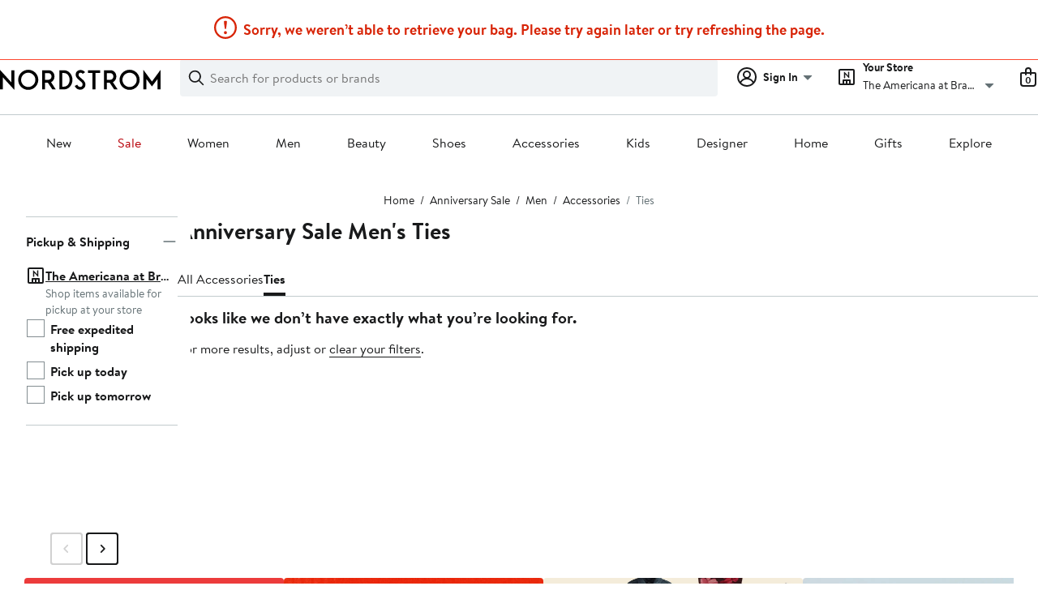

--- FILE ---
content_type: text/css; charset=utf-8
request_url: https://www.nordstrom.com/static/nordstrom/res/v3/619dabd4e328c0b3.d5.css
body_size: 9067
content:
.H2V7w.fGWv7{font-size:1.125rem;font-size:var(--ndls-text-body-desktop-large-size);font-weight:400;font-weight:var(--ndls-text-body-desktop-large-weight)}.H2V7w.b6_ik,.H2V7w.fGWv7{margin:20px var(--page-padding)}.H2V7w.b6_ik{font-size:1rem;font-size:var(--ndls-text-body-strong-mobile-medium-size);font-weight:700;font-weight:var(--ndls-text-body-strong-mobile-medium-weight);text-align:left}.gKZAp{display:inline-block;margin-right:24px;margin-right:var(--ndls-layout-space-5);vertical-align:top;white-space:normal;flex:0 0 auto}@media only screen and (min-width:1275.1px){.gKZAp{width:159px}}@media only screen and (min-width:736.1px) and (max-width:1275px){.gKZAp:not(.mrlYk){width:159px}}@media only screen and (max-width:736px){.gKZAp{display:inline-block;margin-right:8px;margin-right:var(--ndls-layout-space-2);vertical-align:top;width:120px}.gKZAp:last-of-type:not(.dA9si){margin-right:0}}.FXU8z{display:inline-block;box-sizing:border-box;width:calc(100% - 80px);margin:0;padding:3px;vertical-align:top;overflow-x:hidden;scrollbar-width:none}.bLODw,.FXU8z{white-space:nowrap}.bLODw{border-bottom:1px solid #d3d3d3;margin-bottom:15px;margin-top:15px;padding-bottom:15px;-webkit-overflow-scrolling:touch}.NaYQr{padding-inline:20px;padding-inline:var(--page-padding,20px)}.uIVZq,.ZZLHy{display:inline-block;width:40px;vertical-align:top;text-align:left;padding-top:120px}.C6GLd{will-change:transform;transition:transform 600ms ease-in-out;display:flex}.FXU8z.fiEJD{width:100%}.fiEJD.NaYQr{overflow-x:scroll}.fiEJD.NaYQr::-webkit-scrollbar,.FXU8z::-webkit-scrollbar{display:none;width:0;height:0}@media only screen and (max-width:736px){.FXU8z{width:100%;overflow-x:scroll}.uIVZq,.ZZLHy{display:none}.C6GLd{transform:translateZ(0)!important;transition:none}}.Fe4QG{--product-large-space:var(--ndls-layout-space-3,12px);--product-block-padding:var(--ndls-layout-space-3,12px);--product-inline-padding:var(--ndls-layout-space-2,8px)}.Fe4QG,.zzWfq{--product-small-space:var(--ndls-layout-space-2,8px)}.zzWfq{--product-large-space:var(--ndls-layout-space-5,20px);--product-block-padding:var(--ndls-layout-space-5,20px);--product-inline-padding:0}.e9T5i{--product-border-radius:0;--product-elevation:none}._90bt{--product-small-space:var(--ndls-layout-space-2,8px);--product-large-space:var(--ndls-layout-space-2,8px);--product-border-radius:var(--ndls-border-radius-image,4px);--product-elevation:var(--ndls-elevation-level-1,0px 1.5px 4px 0px rgba(25,26,27,0.15),0px 0.5px 1.5px 0px rgba(25,26,27,0.09));--product-inline-padding:var(--ndls-layout-space-3,12px);--product-block-padding:var(--ndls-layout-space-4,16px);padding-block-end:var(--product-block-padding)}._90bt .Y9bA4{text-overflow:ellipsis;display:-webkit-box;-webkit-box-orient:vertical;-webkit-line-clamp:2;overflow:hidden}.U5O1_{border-radius:var(--product-border-radius);overflow:clip;box-shadow:var(--product-elevation)}.U5O1_>:where(:not(.UuGnv)){margin-block:0;margin-inline:var(--product-inline-padding)}.UuGnv{margin-bottom:var(--product-block-padding)}.yBiBY{margin-top:var(--product-large-space);margin-bottom:var(--product-large-space)}.Yw5es{display:block;color:#647175;color:var(--ndls-color-foreground-subtle)}.KxWmZ,.Yw5es{margin-top:var(--product-small-space)}:not(.EVWkm)>.KxWmZ+.KxWmZ{margin-top:0}.bgAuF,.Y9bA4{margin-top:var(--product-small-space)}.Y9bA4+.Y9bA4{margin-top:0}.Cz9X9{display:block;margin-top:var(--product-small-space);text-decoration:none}.Bo6XV{display:flex;gap:5px;align-items:baseline;margin-top:var(--product-large-space)}.RpUx3{text-align:left}.Hxcg2{text-align:center}.RpUx3 .Bo6XV{justify-content:start}.Hxcg2 .Bo6XV{justify-content:center}.KtWqU.D6hJs{font-weight:700;text-transform:uppercase}.KtWqU{font-size:inherit}.Io521{font-weight:700;font-weight:var(--ndls-font-weight-bold)}.dKOmI{position:relative;display:inline-block;vertical-align:top;font-family:Segoe UI Symbol,Arial Unicode MS,sans-serif;color:transparent;font-size:1.25em;line-height:1}.p3p6N{overflow:hidden;position:absolute;top:0;left:0}.dKOmI:before,.p3p6N:before{content:"★★★★★"}.PyETA{color:#dce3e6;color:var(--ndls-color-scale-gray-20)}.anuPW{color:#191a1b;color:var(--ndls-color-action-primary-resting)}.Yd_PI{margin-left:10px;color:#647175;color:var(--ndls-color-foreground-subtle);text-decoration:none}.KjY9K{display:flex;flex-direction:row;align-items:center;gap:4px;gap:var(--ndls-layout-space-1,4px)}.M8Loy{text-decoration:none;color:#191a1b;color:var(--ndls-color-foreground-default);.kFsC5>&{font-size:0.875rem;font-size:var(--ndls-text-body-strong-desktop-small-size);font-weight:700;font-weight:var(--ndls-text-body-strong-desktop-small-weight);letter-spacing:0em;letter-spacing:var(--ndls-text-body-strong-desktop-small-spacing);line-height:1.25rem;line-height:var(--ndls-text-body-strong-desktop-small-height)}.j3leG>&{font-size:0.875rem;font-size:var(--ndls-text-body-strong-mobile-small-size);font-weight:700;font-weight:var(--ndls-text-body-strong-mobile-small-weight);letter-spacing:0em;letter-spacing:var(--ndls-text-body-strong-mobile-small-spacing);line-height:1.25rem;line-height:var(--ndls-text-body-strong-mobile-small-height)}}.Z22Hw{color:#647175;color:var(--ndls-color-foreground-subtle);text-decoration:none;.kFsC5>&{font-size:0.875rem;font-size:var(--ndls-text-body-desktop-small-size);font-weight:400;font-weight:var(--ndls-text-body-desktop-small-weight);letter-spacing:0em;letter-spacing:var(--ndls-text-body-desktop-small-spacing);line-height:1.25rem;line-height:var(--ndls-text-body-desktop-small-height)}.j3leG>&{font-size:0.875rem;font-size:var(--ndls-text-body-mobile-small-size);font-weight:400;font-weight:var(--ndls-text-body-mobile-small-weight);letter-spacing:0em;letter-spacing:var(--ndls-text-body-mobile-small-spacing);line-height:1.25rem;line-height:var(--ndls-text-body-mobile-small-height)}}.dg0ca{display:inline-block;padding:2px 4px;font-size:.75rem;font-size:var(--ndls-text-detail-strong-desktop-xsmall-size);font-weight:700;font-weight:var(--ndls-text-detail-strong-desktop-xsmall-weight);letter-spacing:0em;letter-spacing:var(--ndls-text-detail-strong-desktop-xsmall-spacing);line-height:1rem;line-height:var(--ndls-text-detail-strong-desktop-xsmall-height);&.sZht9{border-radius:2px;border-radius:var(--ndls-border-radius-20)}&.p942t{border-radius:0px;border-radius:var(--ndls-border-radius-00)}&.oe_VG{font-size:.75rem;font-size:var(--ndls-text-detail-strong-mobile-xsmall-size);font-weight:700;font-weight:var(--ndls-text-detail-strong-mobile-xsmall-weight);letter-spacing:0em;letter-spacing:var(--ndls-text-detail-strong-mobile-xsmall-spacing);line-height:1rem;line-height:var(--ndls-text-detail-strong-mobile-xsmall-height)}&.wbrw5{background-color:#f0f3f5;color:#191a1b}&.BK9MK{background-color:#191a1b;color:#fff}&.yxWxr{background-color:#000;color:#fff;&.p942t{background-color:#186adc}}&.Akmqq{background-color:#fff0ee;color:#d82508}&.STekS{background-color:#d82508;color:#fff}&.Bj0qs{background-color:#f1bff5;color:#191a1b;&.p942t{background-color:#fcf}}&.IjiNY{background-color:#b2d494;color:#191a1b}&.sfA4a{background-color:#fcf;color:#191a1b}&.t3ycb{background-color:#57ccf6;color:#191a1b}&.mlLzI{background-color:#fbe446;color:#191a1b}&.XT9ro{background-color:#ff89e0;color:#191a1b}&.dzhqT{background-color:#f0f3f5;color:#15614e}&.Ll9RM{background-color:#18483c;color:#fff}&.poEDb{background-color:#6cff96;color:#191a1b}&.q9Pcc{background-color:#ecf5fd;color:#191a1b}&.zE7ZL{background-color:#073a8d;color:#fff}}.Eqqo6,.KBtw9{fill:none;stroke-linecap:round;stroke-miterlimit:10}.QxBj0{transition:fill 250ms ease-in-out;fill:transparent}.KBtw9{stroke:#191a1b;stroke:var(--ndls-color-action-primary-resting)}.augIB .KBtw9{stroke:#fff;stroke:var(--ndls-color-action-secondary-resting)}.piydo{-webkit-appearance:none;appearance:none;border:none;background-color:transparent}.piydo:focus .QxBj0,.piydo:hover .QxBj0{fill:#3e4142;fill:var(--ndls-color-action-primary-hover)}.piydo:active .QxBj0{fill:#2b2e2f;fill:var(--ndls-color-action-primary-pressed)}.piydo:active .KBtw9,.piydo:focus .KBtw9,.piydo:hover .KBtw9{stroke:transparent}.hpgNK .piydo .KBtw9{stroke:#dce3e6;stroke:var(--ndls-color-border-disabled)}.hpgNK .piydo .QxBj0{fill:transparent}.augIB.piydo:focus .QxBj0,.augIB.piydo:hover .QxBj0{fill:#f0f3f5;fill:var(--ndls-color-action-secondary-hover)}.augIB.piydo:active .QxBj0{fill:#dce3e6;fill:var(--ndls-color-action-secondary-pressed)}.augIB.piydo:active .KBtw9,.augIB.piydo:focus .KBtw9,.augIB.piydo:hover .KBtw9{stroke:transparent}.navigation-touch .piydo:hover .KBtw9{stroke:#3e4142;stroke:var(--ndls-color-action-primary-hover)}.navigation-touch .hpgNK .piydo .KBtw9{stroke:#dce3e6;stroke:var(--ndls-color-border-disabled)}.navigation-touch .hpgNK .piydo .QxBj0,.navigation-touch .hpgNK .piydo:hover .QxBj0,.navigation-touch .piydo:hover .QxBj0{fill:transparent}.navigation-touch .hpgNK .piydo:hover .KBtw9{stroke:#dce3e6;stroke:var(--ndls-color-border-disabled)}.navigation-touch .augIB .piydo:hover .mIoUU{fill:transparent}.navigation-touch .augIB .piydo:hover .KBtw9{stroke:#f0f3f5;stroke:var(--ndls-color-action-secondary-hover)}.supUd{display:inline-block;height:30px}.MH1gE.KmWZs .supUd{width:auto}.riOBB{border-radius:50px;height:30px;line-height:30px;text-align:center;position:relative;display:inline-block}.riOBB,.riOBB:first-child{margin-left:0}.riOBB span{position:relative;z-index:2}.riOBB a{z-index:1;color:#191a1b;color:var(--ndls-color-foreground-default);text-decoration:none}.riOBB a:after{content:"";width:30px;height:30px;position:absolute;background-color:transparent;border-radius:50%;left:50%;margin-left:-15px;z-index:1}.riOBB a:hover{text-decoration:underline}.riOBB a:hover:after{background-color:#f0f3f5;background-color:var(--ndls-color-background-subtle)}.riOBB.Z1bt1 a{color:#191a1b;color:var(--ndls-color-foreground-default);font-weight:700}.riOBB.Z1bt1 a:after{background-color:#dce3e6;background-color:var(--ndls-color-scale-gray-20)}.wbshI{display:inline-block}.wbshI .BtpVN{font-size:0px}.wbshI:after{content:"\2026";line-height:30px}.v_hDo{height:30px;position:absolute;top:0;white-space:nowrap}.v_hDo a{height:30px;position:relative;display:block;line-height:30px;color:#191a1b;color:var(--ndls-color-foreground-default);text-decoration:none}.v_hDo a:hover{color:#647175;color:var(--ndls-color-foreground-subtle)}.v_hDo.rCIzA .gn7eH:after,.v_hDo.rCIzA .gn7eH:before,.v_hDo.sEh9N .gn7eH:after,.v_hDo.sEh9N .gn7eH:before{line-height:30px;width:30px;display:inline-block;vertical-align:top;font-size:30px}.sEh9N{left:0;top:0}.sEh9N .trYAx{float:left}.sEh9N .DVlDc{float:right}.sEh9N .eq8cg{margin:3px 10px 0 0;float:left}.rCIzA{right:0;top:0}.rCIzA .trYAx{float:right}.rCIzA .DVlDc{float:left}.rCIzA .eq8cg{margin:3px 0 0 10px;float:right}@media only screen and (max-width:736px){.SDAln.AFFMg{padding-top:45px;padding-left:0}.SDAln .supUd{padding:0 10px}.AFFMg{clear:both;font-size:1rem;font-size:var(--ndls-text-body-mobile-medium-size);font-weight:400;font-weight:var(--ndls-text-body-mobile-medium-weight);height:60px;margin:0;position:relative;text-align:center;z-index:0}.AFFMg,.supUd{list-style:none;width:100%}.supUd{padding:0 30px;box-sizing:border-box;text-align:justify}.KmWZs .supUd{width:auto}.supUd:after{content:"";width:100%;display:inline-block}.KmWZs .riOBB{margin-left:40px}.KmWZs .riOBB:first-child{margin-left:0px}.wbshI{list-style:none;margin:0 -12px}.v_hDo{position:absolute;width:50%;top:0;padding:0}.sEh9N{left:0}.sEh9N .trYAx{padding-left:1px}.rCIzA{right:0}.rCIzA .trYAx{padding-right:1px}}@media only screen and (min-width:736.1px){.AFFMg{font-size:1rem;font-size:var(--ndls-text-body-mobile-medium-size);font-weight:400;font-weight:var(--ndls-text-body-mobile-medium-weight);height:30px;text-align:center;list-style:none;padding:0;z-index:0;position:relative;margin:0}.supUd{margin:0 30px;padding:0}.riOBB{float:left}.riOBB+.riOBB{margin-left:30px}.wbshI{float:left;list-style:none;margin:0 20px}}.JlZ3w{margin-top:50px;text-align:center}.SAs4q{display:block;padding-left:16px;padding-left:var(--grid-gap,16px);margin-top:0px;margin-right:0px;margin-bottom:16px}.C_zo_{margin-top:0px;font-size:1.5rem;font-size:var(--ndls-text-header-desktop-medium-size,2.4rem);line-height:1.33}.C_zo_,.ogb77{margin-bottom:0px;white-space:normal;text-align:left}.ogb77{font-size:1rem;font-size:var(--ndls-text-body-desktop-medium-size,1.6rem);margin-top:5px;line-height:20px;font-weight:400}.C_zo_.mWUrj{font-weight:700}@media (max-width:414px){.C_zo_{font-size:1.25rem;font-size:var(--ndls-text-header-mobile-small-size,2.4rem);line-height:1.4}}.lQNRT{vertical-align:middle;line-height:normal;width:100%;text-wrap:balance;overflow-wrap:break-word;display:-webkit-box;-webkit-box-orient:vertical;-webkit-line-clamp:2;overflow:hidden;white-space:break-spaces;font-size:1rem;font-size:var(--ndls-text-body-strong-desktop-medium-size)}.oB3gv{display:flex;align-items:center;text-align:center;vertical-align:center;width:clamp(115px,calc(100vw / 3),145px);height:75px;padding:10px;background-color:#fff;background-color:var(--ndls-color-background-default);opacity:0.9;color:#191a1b;color:var(--ndls-color-action-primary-resting);border:1px solid #838d91;border-color:var(--ndls-color-border-default);box-shadow:0 4px 8px 0 #dce3e6;box-shadow:0 4px 8px 0 var(--ndls-color-scale-gray-20);font-weight:700}.navigation-keyboard .oB3gv:focus,.oB3gv:active,.oB3gv:hover{background:#dce3e6 none;background:var(--ndls-color-action-secondary-pressed) none;border-color:#3e4142;border-color:var(--ndls-color-action-primary-hover);color:#191a1b;color:var(--ndls-color-foreground-default)}.qatDA{text-align:left;display:flex}.iDBoX{width:100%;white-space:nowrap;vertical-align:top;margin-bottom:0px;margin-top:0px;padding-left:16px;padding-left:var(--grid-gap,16px);padding-right:16px;padding-right:var(--grid-gap,16px);list-style:none;scrollbar-width:none;display:flex;overflow:auto;flex-wrap:wrap;gap:12px}.k5xNe{-webkit-overflow-scrolling:touch;display:flex;flex-wrap:nowrap;overflow-x:auto}.iDBoX::-webkit-scrollbar{display:none;width:0;height:0}.iDBoX.GiCE4{overflow-x:scroll;overflow-y:hidden;flex-wrap:nowrap;-webkit-overflow-scrolling:touch}.w6ml0{background-color:#f0f3f5;background-color:var(--ndls-color-background-subtle);padding-top:20px;padding-bottom:20px;max-width:100vw;border-top:4px solid #dce3e6;border-top:4px solid var(--ndls-color-border-disabled);border-bottom:4px solid #dce3e6;border-bottom:4px solid var(--ndls-color-border-disabled);margin-top:-4px;text-align:start;margin-left:calc(-1 * var(--page-padding));margin-right:calc(-1 * var(--page-padding))}.etVB7{height:40px;border-radius:4px;border:1px solid #838d91;border:1px solid var(--ndls-color-border-default,#838d91);white-space:nowrap;padding:8px 12px;align-items:center;gap:4px}.etVB7:hover{background:#fff none;background:var(--ndls-color-action-secondary-resting) none}.etVB7:active{background:#dce3e6;background:var(--ndls-color-action-secondary-pressed,#dce3e6)}.LYpCf{color:#191a1b;color:var(--ndls-color-foreground-default);text-align:center;font-size:1rem;font-size:var(--ndls-text-body-mobile-medium-size);font-weight:400;font-weight:var(--ndls-text-body-mobile-medium-weight);overflow:hidden;line-height:24px}.etVB7>svg{width:20px;height:20px}.Czbln{margin-top:8px;padding:20px 16px;border-top:4px solid #dce3e6;border-top:4px solid var(--ndls-color-border-disabled,#dce3e6);border-bottom:4px solid #dce3e6;border-bottom:4px solid var(--ndls-color-border-disabled,#dce3e6);text-align:start;margin-left:calc(-1 * var(--page-padding));margin-right:calc(-1 * var(--page-padding));display:block}.Czbln,.XKXkI{overflow-y:hidden}.XKXkI{gap:12px;max-height:92px;display:flex;width:max-content;margin-top:40px;padding-right:24px}.kdnjS{margin-top:12px}.WL78G{color:#191a1b;color:var(--ndls-color-foreground-default);font-size:1.25rem;font-size:var(--ndls-text-header-mobile-small-size);line-height:28px;position:absolute}@media only screen and (min-width:736.1px) and (max-width:1000px){.Czbln{--page-padding:30px;margin-top:24px}}.eBvIi{display:contents}.pz98E{font-weight:bolder;font-size:21px}.frFQC{margin:10px 0;width:85%}.gized{justify-content:center}.iaHXR{text-align:center;margin:54% 25px 0 15px;white-space:nowrap}.LU18w{z-index:10;opacity:0.3}.LU18w,.yWlZi{position:absolute;width:100%;height:100%;background-color:#fff}.yWlZi{z-index:11;opacity:0.8}.SAsn5{position:absolute;z-index:11;width:100%;height:100%;opacity:0.4;background-color:transparent;cursor:pointer}.SAsn5:hover{background-color:#fff}.bqf1n{margin-bottom:40px;position:relative}.bqf1n>:first-child>:nth-child(2){margin:0px 40px;width:unset}.kKxk2{width:274px;position:relative}.kKxk2>:first-child>:nth-child(2){margin:0px 35px}.jMx2D{width:375px;position:relative}.jMx2D>:first-child>:nth-child(2){margin:0px 35px}section.dFqiN{border:none;align-items:unset}.HnRPQ{opacity:0.3}.HnRPQ,.KlC3b{position:absolute;z-index:1;width:100%;height:100%;background-color:#fff}.KlC3b{opacity:0.8}._fIPt{position:absolute;z-index:11;top:-2px;left:-1px;width:120%;height:105%;opacity:0.4;cursor:pointer;color:transparent}._fIPt:hover{opacity:0.09;background-color:#000}.KzqC4{width:100%}.Lkrv7{font-weight:700;font-weight:var(--ndls-font-weight-bold);padding-bottom:4px}.nvJzb .Lkrv7,.oG6DO .Lkrv7{text-align:left;margin:0 0 20px}.AKoGZ .Lkrv7,.LrCFH .Lkrv7,.R4i5T .Lkrv7{padding-left:20px}.ygTeU .Lkrv7{margin-top:0px;font-size:16px;text-align:center}.KzqC4 li{list-style:none}@media only screen and (max-width:1000px){.LrCFH .Lkrv7,.nvJzb .Lkrv7,.oG6DO .Lkrv7,.su3tD .Lkrv7,.thcDO .Lkrv7{font-size:15px}}.rZ81r{height:100%;width:100%;position:relative;white-space:nowrap;overflow:hidden}.Bz2HY{display:inline-block;padding:0;margin:0}.ON8Xu{width:100%}.pou6v{height:100%}.GTBjY{min-width:82px;max-width:100%;text-align:center;padding:0;margin:0}.Bex2P{width:100%;margin-top:16px}.lU26f{display:flex;flex-wrap:wrap;justify-content:space-between;max-height:300px;overflow:hidden;text-align:center;padding-left:0}.weNSU{width:140px;height:300px;margin-right:15px}._Swai{-webkit-overflow-scrolling:touch;position:relative;overflow:hidden;margin-bottom:60px;flex-wrap:nowrap}.LHDmZ._Swai{margin-bottom:30px}.u8_A9{display:flex;margin:0 0 -50px;overflow-x:scroll;padding:0 0 50px;position:relative;z-index:1}.SEhjH{flex:0 0 37%;margin-right:10px}.u8_A9 li:first-of-type{margin-left:20px}.u8_A9 li:last-of-type{margin-right:20px}.n7_pP{display:flex;flex-direction:row;flex-wrap:wrap;justify-content:space-between;text-align:center;margin-top:-30px}.ZF0f_{flex-basis:47%;margin-top:25px}.vWHJ7{width:50%;position:relative}.vWHJ7:focus{border-bottom:1px solid #191a1b;border-bottom:1px solid var(--ndls-color-border-selected);margin-bottom:-1px}.hdRnV{padding-top:100%}.j328q{padding-top:200%}.wYS6j{display:flex;flex-direction:column;position:absolute;top:0;left:0;right:0;bottom:0;margin:2px;overflow:hidden}._e2Mr:active,._e2Mr:hover{border:1px solid #c2cbcd;border:1px solid var(--ndls-color-border-subtle);margin:1px}.VbjcT{position:relative;z-index:10;width:100%;height:100%;background-color:#191a1b;background-color:var(--ndls-color-scale-gray-100);opacity:0.03}.d1bGQ:hover{opacity:0.09}.d1bGQ:active{opacity:0.06}.t_2jF{top:0;max-width:calc(100% - 12px);max-height:calc(90% - 32px);padding-bottom:30px}.t_2jF,.vair1{position:absolute;right:0;bottom:0;left:0;margin:auto}.vair1{font-size:12px;line-height:1.25rem;line-height:var(--ndls-text-body-desktop-small-height);font-size:0.875rem;font-size:var(--ndls-text-body-desktop-small-size)}.f0Bwi{font-weight:400;text-overflow:ellipsis;text-align:center;overflow:hidden;white-space:nowrap;padding:0 8px}.cGVsd{background-color:#fbe446;background-color:var(--ndls-color-brand-anniversary);padding:0 5px;margin-right:-5px}.BEFSF{height:20px;padding:8px;margin-right:auto}.BEFSF,.jNxx6,.mcnYL{font-size:0.875rem;font-size:var(--ndls-text-body-strong-desktop-small-size)}.mcnYL{height:20px;padding:8px 8px 8px 10px;margin-right:auto}._Oh9s{font-weight:700;font-weight:var(--ndls-text-body-strong-desktop-small-weight);display:inline}.s5kQG{padding:8px}.auDXE{font-size:0.875rem;font-size:var(--ndls-text-body-strong-desktop-small-size);font-weight:700;font-weight:var(--ndls-text-body-strong-desktop-small-weight);margin-top:6px}.rEpGk{font-weight:700;font-weight:var(--ndls-text-body-strong-mobile-small-weight)}.Howjv{width:calc(100% - 8px * 2);position:relative;margin:calc(2px * -1) 3px -3px}.upZoD{padding-top:153%}.g72vm{overflow:hidden;display:flex;flex-direction:column;flex-wrap:wrap;align-content:flex-start;position:absolute;top:0;left:0;right:0;bottom:0;margin-bottom:-1px}.oTlpK{display:flex;flex-direction:column;align-items:center;border:1px solid #000;font-family:Brandon Text,Arial,sans-serif;font-family:var(--ndls-font-family-default)}section.zvFON{padding-top:8px}.hCa2F{width:226px}.TwJqs{max-width:311px}.d2gT0{width:330px}.Q7Khb{width:370px}.DaQAC{width:540px}.fcumm{aspect-ratio:0.645}.mBgd6{width:100%;border-width:1px}._1jP7{max-width:311px}.EMDf3{max-width:330px}.Ybw4A{max-width:370px}.gaH4L{max-width:540px}.Jn78j{border:none}@media mobile{.fcumm{aspect-ratio:0.645}}.nQn89{transition:opacity 0.3s linear}.MUp1a{opacity:0.3}.VZsVu{opacity:1}.VZsVu:focus{outline-style:none;box-shadow:none;border-color:transparent}.H9ids{background:#a4afb2;background:var(--ndls-color-foreground-disabled);border-radius:50%;display:inline-block;height:6px;margin:10px 5px 0px;position:relative;width:6px}.RzZpW{background:#3e4142;background:var(--ndls-color-action-primary-hover)}.TLK__{height:321px}@media (max-width:768px){.TLK__{height:291px}}.A5X3F{display:flex;flex-wrap:wrap;justify-content:start;max-height:365px;overflow:hidden;text-align:center;padding-left:0;padding-top:10px}.vEV5H{display:block;margin:8px}a.vEV5H:focus{outline:5px auto -webkit-focus-ring-color}.ZlFo1{bottom:0;font-size:13px;line-height:20px;margin:auto;width:84%;max-height:40px;white-space:nowrap;overflow:hidden;text-overflow:ellipsis}.bjxWT{font-weight:700}.ddRlG,.QndcJ{margin-top:0}.QndcJ{padding-left:20px}.EsZHH{text-align:center;margin:80px 25px 0 15px;white-space:nowrap}.RdAlr{margin-top:54%}.nszbB{margin-top:120px}.YO2l0{height:520px}@media only screen and (max-width:736px){.vEV5H{width:190px}.YO2l0{height:560px}}.HKHfA{width:48px;position:relative}.HKHfA:focus{border-bottom:1px solid #191a1b;border-bottom:1px solid var(--ndls-color-border-selected)}.R89T9{padding-top:72px}.yZ6FF{border-bottom:4px solid #191a1b;border-bottom:4px solid var(--ndls-color-border-selected)}.vkn5K{display:flex;flex-direction:column;position:absolute;top:0;left:0;right:0;bottom:0;margin:2px;overflow:hidden}.vkn5K:active,.vkn5K:hover{border:1px solid #c2cbcd;border:1px solid var(--ndls-color-border-subtle);box-sizing:border-box}.vEfjc{position:relative;z-index:10;width:100%;height:100%;background-color:#191a1b;background-color:var(--ndls-color-scale-gray-100);opacity:0.03}.vEfjc:hover{opacity:0.09}.vEfjc:active{opacity:0.06}.FCPpv{position:absolute;top:0;right:0;bottom:0;left:0;max-width:100%;max-height:95%;margin:auto}.CKbI5{font-weight:700;font-size:19px}.Po90E{width:60%}.w6YqC{width:100%;height:100px}._acRy{width:100%;position:relative;margin-bottom:8px;margin-top:calc(2px * -1)}.Qvuju{width:calc(100% - 8px * 2)}.ThyeB{padding-top:82px;position:relative}.dCBf5,.ThyeB{overflow:hidden}.dCBf5{display:flex;flex-direction:column;flex-wrap:wrap;align-content:flex-start;position:absolute;top:0;left:0;right:0;bottom:0}.PEajp{overflow-x:auto;white-space:nowrap;margin-bottom:-16px}.F_uen{height:200px}.FxcYF{text-align:center}.C6Cvd{display:flex;justify-content:space-between;align-items:flex-end}.MLmFx{margin-bottom:0px;margin-bottom:var(--ndls-layout-space-0,0px)}.XFxS0{margin-bottom:4px;margin-bottom:var(--ndls-layout-space-1,4px)}.V8MgX{margin-bottom:8px;margin-bottom:var(--ndls-layout-space-2,8px)}.y2GPt{margin-bottom:12px;margin-bottom:var(--ndls-layout-space-3,12px)}.Auf2f{margin-bottom:16px;margin-bottom:var(--ndls-layout-space-4,16px)}.a6qLF{margin-bottom:24px;margin-bottom:var(--ndls-layout-space-5,24px)}.yBjFA{margin-bottom:32px;margin-bottom:var(--ndls-layout-space-6,32px)}.Bv1Hd{margin-bottom:40px;margin-bottom:var(--ndls-layout-space-7,40px)}.qD3c2{display:flex;justify-content:center}.cK9QP{grid-template-columns:repeat(4,1fr);gap:0px 16px;gap:var(--ndls-layout-space-0,0) var(--ndls-layout-space-4,16px)}.cK9QP,.WFRt0{display:grid;position:relative}.NSdtW,.Oq7xP,.p1tTS,.sEJhh{grid-column-start:span 4}@media screen and (min-width:768px){.NSdtW,.Oq7xP{grid-column-start:span 2}}.r4DcY{padding:0;border:none;background:transparent;font:inherit;color:inherit;box-sizing:border-box;align-items:center;display:flex;height:45px;justify-content:center;width:31px;transition:background-color 250ms ease-in-out;position:absolute;top:0;bottom:0;z-index:2;margin:auto}.LNd8h{left:-35px}.xHZQd{right:-35px}.r4DcY:hover{background-color:#2b2e2f;background-color:var(--ndls-color-scale-gray-90)}.r4DcY:hover .IeoST path,.r4DcY:hover .ooIsM path{fill:#fff}.m0DuX.r4DcY:hover{background-color:transparent;cursor:default}.m0DuX .IeoST path,.m0DuX .ooIsM path,.m0DuX.r4DcY:hover .IeoST path,.m0DuX.r4DcY:hover .ooIsM path{fill:#c2cbcd;fill:var(--ndls-color-border-subtle)}.BqTpH{display:none}.Ycdxr{display:flex;flex-direction:column}.ofKHN{display:flex;align-items:center;justify-content:center;margin-top:8px;margin-top:var(--ndls-layout-space-2,8px)}.M18VN{position:relative;height:100%}.TNIMl{display:block;max-height:100%;max-width:100%;height:auto}.yg4dU{margin:0;padding:0;border:none;background:none;display:flex}.yg4dU:focus{outline:none}.qM1Ea{color:#a4afb2;color:var(--ndls-color-foreground-disabled);cursor:default}.uqpn3{margin:0 8px 0 0;margin:0 var(--ndls-layout-space-2,12px) 0 0;float:left}.Q6hk4{margin:0 0 0 8px;margin:0 0 0 var(--ndls-layout-space-2,12px)}.qM1Ea .Q6hk4 path,.qM1Ea .uqpn3 path{stroke:#a4afb2;stroke:var(--ndls-color-foreground-disabled)}.LmWL1{margin-bottom:20px}.bcHBy{box-sizing:border-box;cursor:pointer;width:100%;color:#191a1b;color:var(--ndls-color-foreground-default);font-size:0.75rem;display:block;padding:1px 0 1px 1px;position:relative}.bcHBy+.bcHBy{margin-top:20px}.bcHBy p{display:inline-block;margin:0 0 0 25px;line-height:0.875rem}.bcHBy+p{display:block;margin:8px 0 0 25px;position:relative;top:-3px}.bcHBy.LgaU7{margin-bottom:0}.bcHBy.LgaU7 p{font-weight:700}.bcHBy:before{position:absolute;display:block;content:"";width:14px;height:14px;outline:1px solid #838d91;outline:1px solid var(--ndls-color-border-default);background-color:#fff;background-color:var(--ndls-color-foreground-inverse)}.bcHBy input[type=checkbox]{position:absolute;left:-9999px}.bcHBy input[type=checkbox]:checked+p:before{content:" ";position:absolute;left:4px;top:1px;display:inline-block;width:4px;height:8px;border:solid #000;border:solid var(--ndls-color-brand-nordstrom-primary);transform:rotate(45deg);border-width:0 2px 2px 0}.bcHBy:active:before,.bcHBy:focus:before,.bcHBy:hover:before{outline:2px solid #c2cbcd;outline:2px solid var(--ndls-color-border-subtle)}.bcHBy:active:before,.bcHBy:focus:before{outline-color:#000;outline-color:var(--ndls-color-brand-nordstrom-primary)}.bcHBy.vasUR:before{background-color:#fff;background-color:var(--ndls-color-foreground-inverse)}.bcHBy.vasUR:active:before,.bcHBy.vasUR:before,.bcHBy.vasUR:focus:before,.bcHBy.vasUR:hover:before{outline-color:#d82508;outline-color:var(--ndls-color-foreground-critical)}.bcHBy.vasUR p{font-weight:400}.bcHBy.vasUR:active:before,.bcHBy.vasUR:before,.bcHBy.vasUR:focus:before,.bcHBy.vasUR:hover:before,.bcHBy.vasUR input[type=checkbox]:checked+p:before{border-color:#d82508;border-color:var(--ndls-color-foreground-critical)}.bcHBy.vasUR+p{color:#d82508;color:var(--ndls-color-foreground-critical);margin-left:0}.bcHBy.Hv2mb:active:before,.bcHBy.Hv2mb:focus:before,.bcHBy.Hv2mb:hover:before{outline:1px solid #838d91;outline:1px solid var(--ndls-color-border-default)}.xpgL2{border:0;margin:0;padding:0;list-style:none}@media only screen and (max-width:768px){.bcHBy{font-size:0.875rem}.bcHBy p{margin:0 0 0 33px;line-height:1.375rem}.bcHBy:before{height:22px;width:22px}.bcHBy input[type=checkbox]:checked+p:before{left:8px;top:2px;width:6px;height:12px}.bcHBy.Hv2mb:active:before,.bcHBy.Hv2mb:focus:before,.bcHBy.Hv2mb:hover:before{outline:1px solid #838d91;outline:1px solid var(--ndls-color-border-default)}.bcHBy+p{margin-left:33px;top:-6px}.bcHBy.vasUR+p{top:0}}.uZYUL{min-height:unset!important;font-family:Brandon Text,Arial,sans-serif;font-family:var(--ndls-font-family-default)}.uZYUL>div:first-child>div:first-child{max-height:100%;top:0}.uZYUL div[role=dialog]{padding:0}.uZYUL div>a>svg{transform:scale(1.5)}.M0R9P div>a>svg{transform:unset}.tNXNU{display:flex}.XU9v0{flex-direction:column}.M0R9P .tNXNU,.OVX5r{height:unset;max-height:calc(80vh - 2px)}.Abqm1{flex:1;overflow-y:auto;-webkit-overflow-scrolling:touch;-ms-overflow-style:-ms-autohiding-scrollbar}.oHAWJ{padding:40px}.Abqm1.b6L55{margin-bottom:70px}.hFZhk{position:fixed;bottom:0;left:0;right:0}.pLC4s{background-color:#fff;background-color:var(--ndls-color-background-default);border-top:1px solid #c2cbcd;border-top:1px solid var(--ndls-color-border-subtle);font-family:Brandon Text,Arial,sans-serif;font-family:var(--ndls-font-family-default);padding:10px 20px}.M0R9P .ogp4Y{position:absolute}.ogp4Y button{cursor:pointer}.uZYUL h1{font-weight:700;margin-top:0}.M0R9P h1,.uZYUL h1{font-size:1.5rem;font-size:var(--ndls-text-header-desktop-medium-size)}.g9dCR button:not(:first-child){margin-left:12px}@media only screen and (max-width:736px){.M0R9P h1,.uZYUL h1{font-size:1.25rem;font-size:var(--ndls-text-header-desktop-small-size)}}.JJE7s{padding:16px 0px 40px 16px;min-height:498px;border-top:1px solid #dce3e6;border-top:1px solid var(--ndls-color-border-disabled,#dce3e6);border-bottom:1px solid #dce3e6;border-bottom:1px solid var(--ndls-color-border-disabled,#dce3e6);margin-left:calc(-1 * var(--page-padding));margin-right:calc(-1 * var(--page-padding))}.JJE7s>section{padding-bottom:5px}.fPF7c{display:flex;justify-content:left;line-height:28px;font-size:1.25rem;font-size:var(--ndls-text-heading-mobile-small-size);font-weight:700;font-weight:var(--ndls-text-heading-mobile-small-weight)}.c760w{display:flex;margin-top:8px;margin-top:var(--ndls-layout-space-2,8px);padding:0 20px;padding:0 var(--page-padding,20px) 0}.c760w,.MU44f{gap:12px;gap:var(--ndls-layout-space-3,12px)}.MU44f{height:2.375rem;background-color:#f0f3f5;background-color:var(--ndls-color-background-subtle);padding:12px;padding:var(--ndls-layout-space-3,12px);border-radius:4px;border-radius:var(--ndls-border-radius-40);border:1px solid #f0f3f5;border:1px solid var(--ndls-color-background-subtle);box-sizing:border-box}.NZsAT{width:7.875rem}.jI6NH{width:7.375rem}.HShCB{width:8.625rem}.RlVOZ{width:6.0625rem}.z4KKg{width:5.25rem}.knM2u{width:5.75rem}.T18Tt{width:6rem}.yggmL{margin-left:20px;margin-right:20px;text-align:left}.TvHUg,.yggmL{padding-top:8px;padding-bottom:8px}.TvHUg{display:block;width:70%;background-color:#f0f3f5;background-color:var(--ndls-color-background-subtle)}.lhVs6{display:flex;overflow-x:auto;overflow-y:hidden;padding-left:20px;padding-bottom:10px;margin-top:10px;gap:12px}.YZObK{height:38px}.vma8b,.YZObK{width:25%;background-color:#f0f3f5;background-color:var(--ndls-color-background-subtle)}.vma8b{border-radius:20px;height:30px}.cyCWP{width:25%}.cyCWP,.sxwkf{height:38px;background-color:#f0f3f5;background-color:var(--ndls-color-background-subtle)}.sxwkf{width:50%}.fnZwn{width:100%;border-bottom:1px solid #c2cbcd;border-bottom:1px solid var(--ndls-color-border-subtle);padding:0 20px;box-sizing:border-box}.DM1E5,.fnZwn{position:relative}.DM1E5{display:flex;gap:25px;overflow-x:scroll;overflow-y:visible;-ms-overflow-style:none;scrollbar-width:none}.DM1E5 li{font-size:1rem;font-size:var(--ndls-text-body-desktop-medium-size);font-weight:400;font-weight:var(--ndls-text-body-desktop-medium-weight)}.DM1E5::-webkit-scrollbar{display:none}.DM1E5>li{display:contents}.bY0Do{padding:10px 0 6px;border-bottom:4px solid transparent;box-sizing:border-box;white-space:nowrap;color:inherit;text-decoration:none}.bY0Do:focus,.bY0Do:hover,.UKVUV{border-bottom-color:currentColor}.UKVUV{font-weight:700}.H6lJ8{position:absolute;bottom:7px;padding:5px;height:26px;background:none;border:none}.deubl{left:-5px}.ehvdU{right:-5px}.rbuhK .DM1E5{transition:transform 100ms ease-in-out}.rbuhK:not(.KyJux) .DM1E5{transform:translateX(-20px)}.zabTT{padding:0;margin:10px 0;background-color:#f0f3f5;background-color:var(--ndls-color-background-subtle);border-bottom:0;color:transparent}.browser-ie .DM1E5{height:38px}.browser-ie .DM1E5 li{height:inherit;padding-top:10px}.browser-ie .DM1E5 li+li .bY0Do{margin-left:25px}.bhHMl.G4dbr{border-radius:4px;height:38px;padding:0px 12px;display:flex;gap:11px;border-width:1px;min-width:max-content;touch-action:pan-x}.bhHMl ._4SDR,.bhHMl .Mxu5Q{text-overflow:ellipsis}.bhHMl ._4SDR{white-space:nowrap;overflow:hidden}.bhHMl.G4dbr ._4SDR{font-size:1rem;font-size:var(--ndls-text-body-mobile-medium-size);font-weight:400!important;font-weight:var(--ndls-text-body-mobile-medium-weight)!important}.tSmOg path{fill:#191a1b;fill:var(--ndls-color-action-primary-resting)}.dxZ80 .tSmOg path{fill:#fff;fill:var(--ndls-color-foreground-inverse)}.zZS4F{position:relative;float:left}.zZS4F .Umtcy.TXTuy{color:#fff;color:var(--ndls-color-action-secondary-resting);background-color:#000;background-color:var(--ndls-color-brand-primary)}.zZS4F .TXTuy .yb75S path{fill:#fff;fill:var(--ndls-color-action-secondary-resting)}.zZS4F .jMNjV{position:absolute;height:0;left:0;top:0}.zZS4F .jMNjV:focus{outline:0}.zZS4F .XSY6P{border:0;outline:0;background-color:transparent;padding:0;-webkit-appearance:none;-moz-appearance:none;position:absolute;top:0;left:0;opacity:0;height:44px;font-size:1rem;font-size:var(--ndls-text-body-mobile-medium-size);font-weight:400;font-weight:var(--ndls-text-body-mobile-medium-weight)}.zZS4F .GI7N6{padding:0 8px;padding:0 var(--ndls-layout-space-2,8px)}.zZS4F .Umtcy{display:flex;align-items:center;justify-content:space-between;height:36px;border-radius:4px;min-width:79px;border:1px solid #191a1b;border:1px solid var(--ndls-color-action-primary-resting);color:#000;color:var(--ndls-color-brand-nordstrom-primary)}.zZS4F .JrzJl{background-color:#191a1b;background-color:var(--ndls-color-scale-gray-100);color:#fff;color:var(--ndls-color-foreground-inverse);border:1px solid #191a1b;border:1px solid var(--ndls-color-border-selected)}.zZS4F .JH41p{border:1px solid #838d91;border:1px solid var(--ndls-color-border-default)}.zZS4F .yb75S path{fill:#191a1b;fill:var(--ndls-color-action-primary-resting)}.zZS4F .JrzJl .yb75S path{fill:#fff;fill:var(--ndls-color-foreground-inverse)}.zZS4F .yb75S:not(:root){margin-right:13px;overflow:visible}.zZS4F .Oz8Fa{margin-right:10px;margin-left:13px;white-space:nowrap;overflow:hidden;text-overflow:ellipsis}.zZS4F .eDCUj{width:100%}.UUBnc{min-height:1px;display:flex;position:relative}.UUBnc .jMNjV{width:100%}.UUBnc .yb75S path{fill:#647175;fill:var(--ndls-color-foreground-subtle)}.UUBnc .yb75S:not(:root){margin-right:13px;overflow:visible}.UUBnc .XSY6P{opacity:0;transition:border-color .5s ease-out;background:#fff;background:var(--ndls-color-background-default);height:40px;padding:6px 1px;box-sizing:border-box;width:100%;font-size:1rem;font-size:var(--ndls-text-body-desktop-medium-size);font-weight:400;font-weight:var(--ndls-text-body-desktop-medium-weight)}.NCk8Y .XSY6P,.UUBnc .XSY6P{border:1px solid #c2cbcd;border:1px solid var(--ndls-color-border-subtle)}.NCk8Y .XSY6P{transition:none;-webkit-appearance:none;appearance:none}.NCk8Y .XSY6P:focus{outline:0}.UUBnc:not(.NCk8Y) .XSY6P:focus{border-color:#838d91;border-color:var(--ndls-color-border-default);border-width:2px;outline:0;padding:5px 0}.UUBnc .is94K{position:absolute;display:flex;align-items:center;justify-content:space-between;background:#fff;background:var(--ndls-color-action-secondary-resting);height:40px;border:1px solid #c2cbcd;border:1px solid var(--ndls-color-border-subtle);padding:6px 5px;box-sizing:border-box;font-size:1rem;font-size:var(--ndls-text-body-desktop-medium-size);font-weight:400;font-weight:var(--ndls-font-weight-normal);width:100%}.UUBnc .pmPdC{text-wrap:nowrap;overflow:hidden}.m_DTh.BxAUd{height:38px;border-radius:4px;border-radius:var(--ndls-border-radius-40);padding:12px;padding:var(--ndls-layout-space-3);display:flex;gap:12px;gap:var(--ndls-layout-space-3);min-width:max-content;touch-action:pan-x}.m_DTh.H8vcV{background-color:#191a1b;background-color:var(--ndls-color-action-primary-resting)}.m_DTh.H8vcV,.m_DTh:not(.H8vcV){border:1px solid #191a1b;border:1px solid var(--ndls-color-action-primary-resting)}.E8KRv{background-color:transparent;padding:0;border:0;margin:0;box-shadow:none;border-radius:none}.WbADE path{fill:#191a1b;fill:var(--ndls-color-action-primary-resting)}.Jh_qB .WbADE path{fill:#fff;fill:var(--ndls-color-foreground-inverse)}.m_DTh .WbADE{fill:#191a1b;fill:var(--ndls-color-action-primary-resting)}.m_DTh .WbADE:not(:root){overflow:visible}.H8vcV .WbADE path{fill:#fff;fill:var(--ndls-color-foreground-inverse)}.sPd2I path{fill:#191a1b;fill:var(--ndls-color-action-primary-resting)}.H8vcV .sPd2I path{fill:#fff;fill:var(--ndls-color-foreground-inverse)}.m_DTh .VfJ3r{white-space:nowrap;overflow:hidden;text-overflow:ellipsis;font-size:1rem;font-size:var(--ndls-text-body-desktop-medium-size);font-weight:400;font-weight:var(--ndls-text-body-desktop-medium-weight)}.H8vcV .VfJ3r{color:#fff;color:var(--ndls-color-foreground-inverse)}.j5Lp3{display:grid;gap:24px;gap:var(--ndls-layout-space-5,24px);align-items:center}.EJ6k7{grid-column:-1/-2}@media only screen and (min-width:736.1px) and (max-width:1660px){.j5Lp3{grid-template-columns:repeat(3,1fr)}}@media only screen and (min-width:1275.1px){.j5Lp3{grid-template-columns:repeat(4,1fr)}}.QfNHI{display:flex;gap:12px;gap:var(--ndls-layout-space-3);margin-top:8px;margin-top:var(--ndls-layout-space-2,8px);padding:0 20px;padding:0 var(--page-padding,20px) 0}.ZKXkJ{align-items:center;background-color:#fff;background-color:var(--ndls-color-action-secondary-resting);justify-content:space-between;height:38px;border-radius:4px;border:1px solid #838d91;border:1px solid var(--ndls-color-border-default);white-space:nowrap;padding:0 15px;color:#000;color:var(--ndls-color-brand-nordstrom-primary)}.ZKXkJ.JNbWE{font-size:1rem;font-size:var(--ndls-text-body-mobile-medium-size)}.Npgnj{outline:0;background-color:#191a1b;background-color:var(--ndls-color-action-primary-resting);color:#fff;color:var(--ndls-color-foreground-inverse);border:none}.ZKXkJ.AnXcB{display:flex;height:34px;border-radius:500px;border-radius:var(--ndls-border-radius-pill);font-family:var(--ndls-font-family-Brandon);font-size:1rem;font-size:var(--ndls-text-body-desktop-medium-size)}.ZKXkJ.AnXcB:hover{color:#191a1b;color:var(--ndls-color-foreground-default);border:1px solid #838d91;border:1px solid var(--ndls-color-border-default);background-color:#f0f3f5;background-color:var(--ndls-color-action-secondary-hover)}.ZKXkJ.AnXcB.Fv5K2:active{background-color:#dce3e6;background-color:var(--ndls-color-action-secondary-pressed)}.Cz2xg,.s7RI0{margin-right:9px}.s7RI0 path{fill:#fff;fill:var(--ndls-color-foreground-inverse)}.Npgnj:hover .s7RI0 path{fill:#191a1b;fill:var(--ndls-color-foreground-default)}.ilW5v.DsYJ0{border-top:1px solid #c2cbcd;border-top:1px solid var(--ndls-color-scale-gray-30);border-bottom:1px solid #c2cbcd;border-bottom:1px solid var(--ndls-color-scale-gray-30);margin-top:-50px;margin-bottom:22px}.ilW5v.XZABE{display:block;text-align:left}.ilW5v>.wczBh{margin:16px 0 0;font-size:1rem;font-size:var(--ndls-text-body-desktop-medium-size);font-weight:700;font-weight:var(--ndls-text-body-strong-desktop-medium-weight)}.ilW5v>.wczBh.XZABE{padding:0 20px;padding:0 var(--page-padding,20px);font-weight:700;font-weight:var(--ndls-text-body-strong-mobile-medium-weight);font-size:1rem;font-size:var(--ndls-text-body-mobile-medium-size)}.cN9Zd{display:flex;gap:12px;overflow-x:auto;overflow-y:hidden;padding:0 20px 12px;padding:0 var(--page-padding,20px) 12px}.YKIHc.KyspQ{height:38px;border-radius:4px;padding:12px;display:flex;gap:11px;min-width:max-content;touch-action:pan-x}.YKIHc.Y0uQW{background-color:#191a1b;background-color:var(--ndls-color-action-primary-resting)}.YKIHc.Y0uQW,.YKIHc:not(.Y0uQW){border:1px solid #191a1b;border:1px solid var(--ndls-color-action-primary-resting)}.hTJP8{background-color:transparent;padding:0;border:0;margin:0;box-shadow:none;border-radius:none}.ptrZR path{fill:#191a1b;fill:var(--ndls-color-action-primary-resting)}.sIP6C .ptrZR path{fill:#fff;fill:var(--ndls-color-foreground-inverse)}.YKIHc .ptrZR{fill:#191a1b;fill:var(--ndls-color-action-primary-resting)}.YKIHc .ptrZR:not(:root){overflow:visible}.Y0uQW .ptrZR path{fill:#fff;fill:var(--ndls-color-foreground-inverse)}.rlj5g path{fill:#191a1b;fill:var(--ndls-color-action-primary-resting)}.Y0uQW .rlj5g path{fill:#fff;fill:var(--ndls-color-foreground-inverse)}.YKIHc .aHime{white-space:nowrap;overflow:hidden;text-overflow:ellipsis;font-size:1rem;font-size:var(--ndls-text-body-mobile-medium-size);font-weight:400!important;font-weight:var(--ndls-text-body-mobile-medium-weight)!important}.Y0uQW .aHime{color:#fff;color:var(--ndls-color-foreground-inverse)}.ynZc8{text-align:left;padding:0 20px;padding:0 var(--page-padding,20px)}.hVf_R,.ynZc8{margin-top:16px}.hVf_R{display:flex;gap:12px;overflow-x:auto;overflow-y:hidden;padding:0 20px 12px;padding:0 var(--page-padding,20px) 12px}.SpykW{border-right:1px solid #c2cbcd;border-right:1px solid var(--ndls-color-border-subtle);padding-right:12px}.llSd5 .oG9Sx{margin:0 0 12px}.cqcml .oG9Sx{padding-inline:var(--page-layout-margin)}.cqcml.nRQgo{border-top:1px solid #c2cbcd;border-top:1px solid var(--ndls-color-border-subtle)}.cqcml .DABkk{line-height:24px}.YJB6L{display:grid;grid-template-columns:100%;grid-template-rows:repeat(2,auto)}.sp5XJ p{margin-top:12px}._4Njr{text-align:left}.xHN13{display:grid;grid-auto-flow:dense}.WH1lc{grid-template-columns:repeat(2,1fr);column-gap:8px;column-gap:var(--ndls-layout-space-2,8px);row-gap:24px;row-gap:var(--ndls-layout-space-5,24px)}.DGycR{grid-template-columns:repeat(3,1fr)}.DGycR,.liB50{column-gap:24px;column-gap:var(--ndls-layout-space-5,24px);row-gap:40px;row-gap:var(--ndls-layout-space-7,40px)}.liB50{grid-template-columns:repeat(4,1fr)}.nwaaq{grid-column-start:span 2}.bh46x{grid-column-start:span 3}.ko4ns{grid-column-start:span 4}.nwaaq.vc0JA{padding-bottom:calc(0.1 * (100% - 8px) / 2);padding-bottom:calc(0.1 * (100% - var(--ndls-layout-space-2)) / 2)}.nwaaq.vc0JA:before{padding-top:calc(1.534 * (100% - 8px) / 2);padding-top:calc(1.534 * (100% - var(--ndls-layout-space-2)) / 2)}.ofsMi.ofsMi{background-color:#f0f3f5;background-color:var(--ndls-color-background-subtle);margin:0;padding-block:24px;padding-block:var(--ndls-layout-space-5,24px);padding-inline:8px;padding-inline:var(--ndls-layout-space-2,8px)}.IlfCU:empty{display:none}.w9Hmh:not(:has(iframe)){background-image:url(https://n.nordstrommedia.com/it/9d9ce8c1-74f8-4ffb-ac75-267ebdabd2a7.png);background-size:100%;background-repeat:no-repeat;background-position:top;border-radius:8px;border-radius:var(--ndls-border-radius-container-small);background-color:#f0f3f5;width:100%;height:100%}.w9Hmh:has(iframe){background-color:#f0f3f5;height:100%;display:block;border-radius:0 0 4px 4px}.Vrr2m{box-sizing:border-box;padding-bottom:10%;overflow:hidden}.Vrr2m:before{display:block;padding-top:153.4%;content:"";background-color:#f0f3f5;background-color:var(--ndls-color-background-subtle)}.uVKIP>p{border-bottom:9px solid #f0f3f5;border-bottom:9px solid var(--ndls-color-background-subtle);text-align:left}.uVKIP>.sbHuL{width:50%;margin-top:20px}.uVKIP>.qKG9y{width:75%;margin-top:15px}.uVKIP>.IwU7c{width:25%;margin-top:15px}.uVKIP>._7k76,.uVKIP>.NgIV6{display:none}.qy4Q8>p{border-bottom:14px solid #f0f3f5;border-bottom:14px solid var(--ndls-color-background-subtle);margin-left:auto;margin-right:auto}.qy4Q8>.sbHuL{width:50%;margin-top:12px}.qy4Q8>.qKG9y{width:75%;margin-top:12px}.qy4Q8>.IwU7c{width:40%;margin-top:13px}.qy4Q8>.NgIV6{width:55%;margin-top:12px}.qy4Q8>._7k76{width:40%;margin-top:13px}.bbFKf{--page-padding:var(--page-layout-margin,16px)}.ceov_{--page-padding:0}.ceov_.qhMD0{padding-top:20px;padding-bottom:48px;padding-bottom:var(--ndls-layout-space-8,48px)}.bbFKf.qhMD0{border-top:1px solid #c2cbcd;border-top:1px solid var(--ndls-color-border-subtle)}.bbFKf.qhMD0.P4j1p{border-top:none}.ceov_ :is(.sgU1c,.u_NhB){margin:40px var(--page-padding)}.bbFKf :is(.sgU1c,.u_NhB){margin:30px var(--page-padding)}.gkAcy{margin-top:20px}.bbFKf .SPenW{margin-top:40px;margin-left:var(--page-padding);margin-right:var(--page-padding)}.ceov_ .SPenW{margin-top:50px}